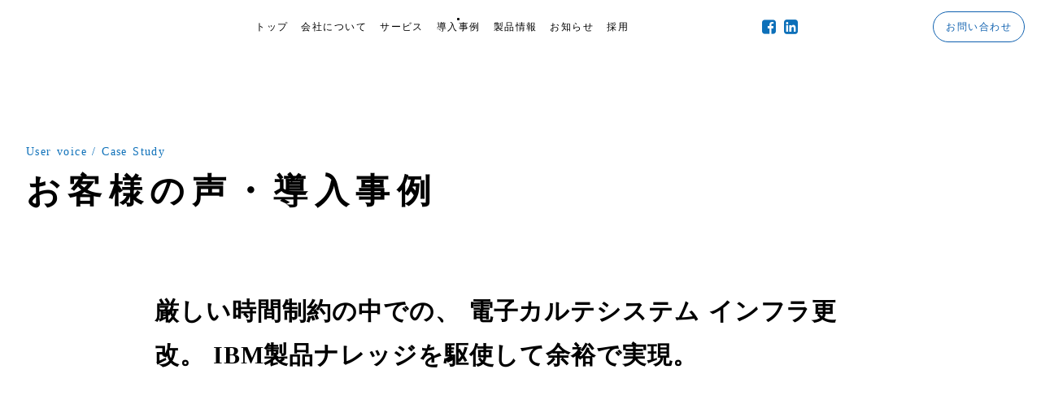

--- FILE ---
content_type: text/html;charset=utf-8
request_url: https://metric.co.jp/case_study/p9593vsR
body_size: 49081
content:
<!DOCTYPE html>
<html lang="ja">
<head><meta charset="utf-8">
<meta name="viewport" content="width=device-width, initial-scale=1">
<title>厳しい時間制約の中での、 電子カルテシステム インフラ更改。 IBM製品ナレッジを駆使して余裕で実現。   | 株式会社メトリック</title>
<link rel="preconnect" href="https://fonts.gstatic.com" crossorigin>
<meta name="generator" content="Studio.Design">
<meta name="robots" content="all">
<meta property="og:site_name" content="株式会社メトリック">
<meta property="og:title" content="厳しい時間制約の中での、 電子カルテシステム インフラ更改。 IBM製品ナレッジを駆使して余裕で実現。   | 株式会社メトリック">
<meta property="og:image" content="https://storage.googleapis.com/production-os-assets/assets/3ccb3488-daab-4cf9-8a04-8117303f6d25">
<meta property="og:description" content="メトリックはITインフラ構築のプロ集団です。インフラ設計から構築、運用までトータルでコーディネートします。">
<meta property="og:type" content="website">
<meta name="description" content="メトリックはITインフラ構築のプロ集団です。インフラ設計から構築、運用までトータルでコーディネートします。">
<meta property="twitter:card" content="summary_large_image">
<meta property="twitter:image" content="https://storage.googleapis.com/production-os-assets/assets/3ccb3488-daab-4cf9-8a04-8117303f6d25">
<meta name="apple-mobile-web-app-title" content="厳しい時間制約の中での、 電子カルテシステム インフラ更改。 IBM製品ナレッジを駆使して余裕で実現。   | 株式会社メトリック">
<meta name="format-detection" content="telephone=no,email=no,address=no">
<meta name="chrome" content="nointentdetection">
<meta property="og:url" content="/case_study/p9593vsR">
<link rel="icon" type="image/png" href="https://storage.googleapis.com/production-os-assets/assets/48ad47d4-a0af-47b8-88c5-8b1991697b2c" data-hid="2c9d455">
<link rel="apple-touch-icon" type="image/png" href="https://storage.googleapis.com/production-os-assets/assets/48ad47d4-a0af-47b8-88c5-8b1991697b2c" data-hid="74ef90c"><link rel="modulepreload" as="script" crossorigin href="/_nuxt/entry.1775d8aa.js"><link rel="preload" as="style" href="/_nuxt/entry.8fd7fced.css"><link rel="prefetch" as="image" type="image/svg+xml" href="/_nuxt/close_circle.c7480f3c.svg"><link rel="prefetch" as="image" type="image/svg+xml" href="/_nuxt/round_check.0ebac23f.svg"><link rel="prefetch" as="script" crossorigin href="/_nuxt/LottieRenderer.16344243.js"><link rel="prefetch" as="script" crossorigin href="/_nuxt/error-404.1327bc9a.js"><link rel="prefetch" as="script" crossorigin href="/_nuxt/error-500.a745e09a.js"><link rel="stylesheet" href="/_nuxt/entry.8fd7fced.css"><style>.page-enter-active{transition:.6s cubic-bezier(.4,.4,0,1)}.page-leave-active{transition:.3s cubic-bezier(.4,.4,0,1)}.page-enter-from,.page-leave-to{opacity:0}</style><style>:root{--rebranding-loading-bg:#e5e5e5;--rebranding-loading-bar:#222}</style><style>.app[data-v-d12de11f]{align-items:center;flex-direction:column;height:100%;justify-content:center;width:100%}.title[data-v-d12de11f]{font-size:34px;font-weight:300;letter-spacing:2.45px;line-height:30px;margin:30px}</style><style>.LoadMoreAnnouncer[data-v-4f7a7294]{height:1px;margin:-1px;overflow:hidden;padding:0;position:absolute;width:1px;clip:rect(0,0,0,0);border-width:0;white-space:nowrap}</style><style>.TitleAnnouncer[data-v-1a8a037a]{height:1px;margin:-1px;overflow:hidden;padding:0;position:absolute;width:1px;clip:rect(0,0,0,0);border-width:0;white-space:nowrap}</style><style>.publish-studio-style[data-v-74fe0335]{transition:.4s cubic-bezier(.4,.4,0,1)}</style><style>.product-font-style[data-v-ed93fc7d]{transition:.4s cubic-bezier(.4,.4,0,1)}</style><style>/*! * Font Awesome Free 6.4.2 by @fontawesome - https://fontawesome.com * License - https://fontawesome.com/license/free (Icons: CC BY 4.0, Fonts: SIL OFL 1.1, Code: MIT License) * Copyright 2023 Fonticons, Inc. */.fa-brands,.fa-solid{-moz-osx-font-smoothing:grayscale;-webkit-font-smoothing:antialiased;--fa-display:inline-flex;align-items:center;display:var(--fa-display,inline-block);font-style:normal;font-variant:normal;justify-content:center;line-height:1;text-rendering:auto}.fa-solid{font-family:Font Awesome\ 6 Free;font-weight:900}.fa-brands{font-family:Font Awesome\ 6 Brands;font-weight:400}:host,:root{--fa-style-family-classic:"Font Awesome 6 Free";--fa-font-solid:normal 900 1em/1 "Font Awesome 6 Free";--fa-style-family-brands:"Font Awesome 6 Brands";--fa-font-brands:normal 400 1em/1 "Font Awesome 6 Brands"}@font-face{font-display:block;font-family:Font Awesome\ 6 Free;font-style:normal;font-weight:900;src:url(https://storage.googleapis.com/production-os-assets/assets/fontawesome/1629704621943/6.4.2/webfonts/fa-solid-900.woff2) format("woff2"),url(https://storage.googleapis.com/production-os-assets/assets/fontawesome/1629704621943/6.4.2/webfonts/fa-solid-900.ttf) format("truetype")}@font-face{font-display:block;font-family:Font Awesome\ 6 Brands;font-style:normal;font-weight:400;src:url(https://storage.googleapis.com/production-os-assets/assets/fontawesome/1629704621943/6.4.2/webfonts/fa-brands-400.woff2) format("woff2"),url(https://storage.googleapis.com/production-os-assets/assets/fontawesome/1629704621943/6.4.2/webfonts/fa-brands-400.ttf) format("truetype")}</style><style>.spinner[data-v-36413753]{animation:loading-spin-36413753 1s linear infinite;height:16px;pointer-events:none;width:16px}.spinner[data-v-36413753]:before{border-bottom:2px solid transparent;border-right:2px solid transparent;border-color:transparent currentcolor currentcolor transparent;border-style:solid;border-width:2px;opacity:.2}.spinner[data-v-36413753]:after,.spinner[data-v-36413753]:before{border-radius:50%;box-sizing:border-box;content:"";height:100%;position:absolute;width:100%}.spinner[data-v-36413753]:after{border-left:2px solid transparent;border-top:2px solid transparent;border-color:currentcolor transparent transparent currentcolor;border-style:solid;border-width:2px;opacity:1}@keyframes loading-spin-36413753{0%{transform:rotate(0deg)}to{transform:rotate(1turn)}}</style><style>@font-face{font-family:grandam;font-style:normal;font-weight:400;src:url(https://storage.googleapis.com/studio-front/fonts/grandam.ttf) format("truetype")}@font-face{font-family:Material Icons;font-style:normal;font-weight:400;src:url(https://storage.googleapis.com/production-os-assets/assets/material-icons/1629704621943/MaterialIcons-Regular.eot);src:local("Material Icons"),local("MaterialIcons-Regular"),url(https://storage.googleapis.com/production-os-assets/assets/material-icons/1629704621943/MaterialIcons-Regular.woff2) format("woff2"),url(https://storage.googleapis.com/production-os-assets/assets/material-icons/1629704621943/MaterialIcons-Regular.woff) format("woff"),url(https://storage.googleapis.com/production-os-assets/assets/material-icons/1629704621943/MaterialIcons-Regular.ttf) format("truetype")}.StudioCanvas{display:flex;height:auto;min-height:100dvh}.StudioCanvas>.sd{min-height:100dvh;overflow:clip}a,abbr,address,article,aside,audio,b,blockquote,body,button,canvas,caption,cite,code,dd,del,details,dfn,div,dl,dt,em,fieldset,figcaption,figure,footer,form,h1,h2,h3,h4,h5,h6,header,hgroup,html,i,iframe,img,input,ins,kbd,label,legend,li,main,mark,menu,nav,object,ol,p,pre,q,samp,section,select,small,span,strong,sub,summary,sup,table,tbody,td,textarea,tfoot,th,thead,time,tr,ul,var,video{border:0;font-family:sans-serif;line-height:1;list-style:none;margin:0;padding:0;text-decoration:none;-webkit-font-smoothing:antialiased;-webkit-backface-visibility:hidden;box-sizing:border-box;color:#333;transition:.3s cubic-bezier(.4,.4,0,1);word-spacing:1px}a:focus:not(:focus-visible),button:focus:not(:focus-visible),summary:focus:not(:focus-visible){outline:none}nav ul{list-style:none}blockquote,q{quotes:none}blockquote:after,blockquote:before,q:after,q:before{content:none}a,button{background:transparent;font-size:100%;margin:0;padding:0;vertical-align:baseline}ins{text-decoration:none}ins,mark{background-color:#ff9;color:#000}mark{font-style:italic;font-weight:700}del{text-decoration:line-through}abbr[title],dfn[title]{border-bottom:1px dotted;cursor:help}table{border-collapse:collapse;border-spacing:0}hr{border:0;border-top:1px solid #ccc;display:block;height:1px;margin:1em 0;padding:0}input,select{vertical-align:middle}textarea{resize:none}.clearfix:after{clear:both;content:"";display:block}[slot=after] button{overflow-anchor:none}</style><style>.sd{flex-wrap:nowrap;max-width:100%;pointer-events:all;z-index:0;-webkit-overflow-scrolling:touch;align-content:center;align-items:center;display:flex;flex:none;flex-direction:column;position:relative}.sd::-webkit-scrollbar{display:none}.sd,.sd.richText *{transition-property:all,--g-angle,--g-color-0,--g-position-0,--g-color-1,--g-position-1,--g-color-2,--g-position-2,--g-color-3,--g-position-3,--g-color-4,--g-position-4,--g-color-5,--g-position-5,--g-color-6,--g-position-6,--g-color-7,--g-position-7,--g-color-8,--g-position-8,--g-color-9,--g-position-9,--g-color-10,--g-position-10,--g-color-11,--g-position-11}input.sd,textarea.sd{align-content:normal}.sd[tabindex]:focus{outline:none}.sd[tabindex]:focus-visible{outline:1px solid;outline-color:Highlight;outline-color:-webkit-focus-ring-color}input[type=email],input[type=tel],input[type=text],select,textarea{-webkit-appearance:none}select{cursor:pointer}.frame{display:block;overflow:hidden}.frame>iframe{height:100%;width:100%}.frame .formrun-embed>iframe:not(:first-child){display:none!important}.image{position:relative}.image:before{background-position:50%;background-size:cover;border-radius:inherit;content:"";height:100%;left:0;pointer-events:none;position:absolute;top:0;transition:inherit;width:100%;z-index:-2}.sd.file{cursor:pointer;flex-direction:row;outline:2px solid transparent;outline-offset:-1px;overflow-wrap:anywhere;word-break:break-word}.sd.file:focus-within{outline-color:Highlight;outline-color:-webkit-focus-ring-color}.file>input[type=file]{opacity:0;pointer-events:none;position:absolute}.sd.text,.sd:where(.icon){align-content:center;align-items:center;display:flex;flex-direction:row;justify-content:center;overflow:visible;overflow-wrap:anywhere;word-break:break-word}.sd:where(.icon.fa){display:inline-flex}.material-icons{align-items:center;display:inline-flex;font-family:Material Icons;font-size:24px;font-style:normal;font-weight:400;justify-content:center;letter-spacing:normal;line-height:1;text-transform:none;white-space:nowrap;word-wrap:normal;direction:ltr;text-rendering:optimizeLegibility;-webkit-font-smoothing:antialiased}.sd:where(.icon.material-symbols){align-items:center;display:flex;font-style:normal;font-variation-settings:"FILL" var(--symbol-fill,0),"wght" var(--symbol-weight,400);justify-content:center;min-height:1em;min-width:1em}.sd.material-symbols-outlined{font-family:Material Symbols Outlined}.sd.material-symbols-rounded{font-family:Material Symbols Rounded}.sd.material-symbols-sharp{font-family:Material Symbols Sharp}.sd.material-symbols-weight-100{--symbol-weight:100}.sd.material-symbols-weight-200{--symbol-weight:200}.sd.material-symbols-weight-300{--symbol-weight:300}.sd.material-symbols-weight-400{--symbol-weight:400}.sd.material-symbols-weight-500{--symbol-weight:500}.sd.material-symbols-weight-600{--symbol-weight:600}.sd.material-symbols-weight-700{--symbol-weight:700}.sd.material-symbols-fill{--symbol-fill:1}a,a.icon,a.text{-webkit-tap-highlight-color:rgba(0,0,0,.15)}.fixed{z-index:2}.sticky{z-index:1}.button{transition:.4s cubic-bezier(.4,.4,0,1)}.button,.link{cursor:pointer}.submitLoading{opacity:.5!important;pointer-events:none!important}.richText{display:block;word-break:break-word}.richText [data-thread],.richText a,.richText blockquote,.richText em,.richText h1,.richText h2,.richText h3,.richText h4,.richText li,.richText ol,.richText p,.richText p>code,.richText pre,.richText pre>code,.richText s,.richText strong,.richText table tbody,.richText table tbody tr,.richText table tbody tr>td,.richText table tbody tr>th,.richText u,.richText ul{backface-visibility:visible;color:inherit;font-family:inherit;font-size:inherit;font-style:inherit;font-weight:inherit;letter-spacing:inherit;line-height:inherit;text-align:inherit}.richText p{display:block;margin:10px 0}.richText>p{min-height:1em}.richText img,.richText video{height:auto;max-width:100%;vertical-align:bottom}.richText h1{display:block;font-size:3em;font-weight:700;margin:20px 0}.richText h2{font-size:2em}.richText h2,.richText h3{display:block;font-weight:700;margin:10px 0}.richText h3{font-size:1em}.richText h4,.richText h5{font-weight:600}.richText h4,.richText h5,.richText h6{display:block;font-size:1em;margin:10px 0}.richText h6{font-weight:500}.richText [data-type=table]{overflow-x:auto}.richText [data-type=table] p{white-space:pre-line;word-break:break-all}.richText table{border:1px solid #f2f2f2;border-collapse:collapse;border-spacing:unset;color:#1a1a1a;font-size:14px;line-height:1.4;margin:10px 0;table-layout:auto}.richText table tr th{background:hsla(0,0%,96%,.5)}.richText table tr td,.richText table tr th{border:1px solid #f2f2f2;max-width:240px;min-width:100px;padding:12px}.richText table tr td p,.richText table tr th p{margin:0}.richText blockquote{border-left:3px solid rgba(0,0,0,.15);font-style:italic;margin:10px 0;padding:10px 15px}.richText [data-type=embed_code]{margin:20px 0;position:relative}.richText [data-type=embed_code]>.height-adjuster>.wrapper{position:relative}.richText [data-type=embed_code]>.height-adjuster>.wrapper[style*=padding-top] iframe{height:100%;left:0;position:absolute;top:0;width:100%}.richText [data-type=embed_code][data-embed-sandbox=true]{display:block;overflow:hidden}.richText [data-type=embed_code][data-embed-code-type=instagram]>.height-adjuster>.wrapper[style*=padding-top]{padding-top:100%}.richText [data-type=embed_code][data-embed-code-type=instagram]>.height-adjuster>.wrapper[style*=padding-top] blockquote{height:100%;left:0;overflow:hidden;position:absolute;top:0;width:100%}.richText [data-type=embed_code][data-embed-code-type=codepen]>.height-adjuster>.wrapper{padding-top:50%}.richText [data-type=embed_code][data-embed-code-type=codepen]>.height-adjuster>.wrapper iframe{height:100%;left:0;position:absolute;top:0;width:100%}.richText [data-type=embed_code][data-embed-code-type=slideshare]>.height-adjuster>.wrapper{padding-top:56.25%}.richText [data-type=embed_code][data-embed-code-type=slideshare]>.height-adjuster>.wrapper iframe{height:100%;left:0;position:absolute;top:0;width:100%}.richText [data-type=embed_code][data-embed-code-type=speakerdeck]>.height-adjuster>.wrapper{padding-top:56.25%}.richText [data-type=embed_code][data-embed-code-type=speakerdeck]>.height-adjuster>.wrapper iframe{height:100%;left:0;position:absolute;top:0;width:100%}.richText [data-type=embed_code][data-embed-code-type=snapwidget]>.height-adjuster>.wrapper{padding-top:30%}.richText [data-type=embed_code][data-embed-code-type=snapwidget]>.height-adjuster>.wrapper iframe{height:100%;left:0;position:absolute;top:0;width:100%}.richText [data-type=embed_code][data-embed-code-type=firework]>.height-adjuster>.wrapper fw-embed-feed{-webkit-user-select:none;-moz-user-select:none;user-select:none}.richText [data-type=embed_code_empty]{display:none}.richText ul{margin:0 0 0 20px}.richText ul li{list-style:disc;margin:10px 0}.richText ul li p{margin:0}.richText ol{margin:0 0 0 20px}.richText ol li{list-style:decimal;margin:10px 0}.richText ol li p{margin:0}.richText hr{border-top:1px solid #ccc;margin:10px 0}.richText p>code{background:#eee;border:1px solid rgba(0,0,0,.1);border-radius:6px;display:inline;margin:2px;padding:0 5px}.richText pre{background:#eee;border-radius:6px;font-family:Menlo,Monaco,Courier New,monospace;margin:20px 0;padding:25px 35px;white-space:pre-wrap}.richText pre code{border:none;padding:0}.richText strong{color:inherit;display:inline;font-family:inherit;font-weight:900}.richText em{font-style:italic}.richText a,.richText u{text-decoration:underline}.richText a{color:#007cff;display:inline}.richText s{text-decoration:line-through}.richText [data-type=table_of_contents]{background-color:#f5f5f5;border-radius:2px;color:#616161;font-size:16px;list-style:none;margin:0;padding:24px 24px 8px;text-decoration:underline}.richText [data-type=table_of_contents] .toc_list{margin:0}.richText [data-type=table_of_contents] .toc_item{color:currentColor;font-size:inherit!important;font-weight:inherit;list-style:none}.richText [data-type=table_of_contents] .toc_item>a{border:none;color:currentColor;font-size:inherit!important;font-weight:inherit;text-decoration:none}.richText [data-type=table_of_contents] .toc_item>a:hover{opacity:.7}.richText [data-type=table_of_contents] .toc_item--1{margin:0 0 16px}.richText [data-type=table_of_contents] .toc_item--2{margin:0 0 16px;padding-left:2rem}.richText [data-type=table_of_contents] .toc_item--3{margin:0 0 16px;padding-left:4rem}.sd.section{align-content:center!important;align-items:center!important;flex-direction:column!important;flex-wrap:nowrap!important;height:auto!important;max-width:100%!important;padding:0!important;width:100%!important}.sd.section-inner{position:static!important}@property --g-angle{syntax:"<angle>";inherits:false;initial-value:180deg}@property --g-color-0{syntax:"<color>";inherits:false;initial-value:transparent}@property --g-position-0{syntax:"<percentage>";inherits:false;initial-value:.01%}@property --g-color-1{syntax:"<color>";inherits:false;initial-value:transparent}@property --g-position-1{syntax:"<percentage>";inherits:false;initial-value:100%}@property --g-color-2{syntax:"<color>";inherits:false;initial-value:transparent}@property --g-position-2{syntax:"<percentage>";inherits:false;initial-value:100%}@property --g-color-3{syntax:"<color>";inherits:false;initial-value:transparent}@property --g-position-3{syntax:"<percentage>";inherits:false;initial-value:100%}@property --g-color-4{syntax:"<color>";inherits:false;initial-value:transparent}@property --g-position-4{syntax:"<percentage>";inherits:false;initial-value:100%}@property --g-color-5{syntax:"<color>";inherits:false;initial-value:transparent}@property --g-position-5{syntax:"<percentage>";inherits:false;initial-value:100%}@property --g-color-6{syntax:"<color>";inherits:false;initial-value:transparent}@property --g-position-6{syntax:"<percentage>";inherits:false;initial-value:100%}@property --g-color-7{syntax:"<color>";inherits:false;initial-value:transparent}@property --g-position-7{syntax:"<percentage>";inherits:false;initial-value:100%}@property --g-color-8{syntax:"<color>";inherits:false;initial-value:transparent}@property --g-position-8{syntax:"<percentage>";inherits:false;initial-value:100%}@property --g-color-9{syntax:"<color>";inherits:false;initial-value:transparent}@property --g-position-9{syntax:"<percentage>";inherits:false;initial-value:100%}@property --g-color-10{syntax:"<color>";inherits:false;initial-value:transparent}@property --g-position-10{syntax:"<percentage>";inherits:false;initial-value:100%}@property --g-color-11{syntax:"<color>";inherits:false;initial-value:transparent}@property --g-position-11{syntax:"<percentage>";inherits:false;initial-value:100%}</style><style>.snackbar[data-v-e23c1c77]{align-items:center;background:#fff;border:1px solid #ededed;border-radius:6px;box-shadow:0 16px 48px -8px rgba(0,0,0,.08),0 10px 25px -5px rgba(0,0,0,.11);display:flex;flex-direction:row;gap:8px;justify-content:space-between;left:50%;max-width:90vw;padding:16px 20px;position:fixed;top:32px;transform:translateX(-50%);-webkit-user-select:none;-moz-user-select:none;user-select:none;width:480px;z-index:9999}.snackbar.v-enter-active[data-v-e23c1c77],.snackbar.v-leave-active[data-v-e23c1c77]{transition:.4s cubic-bezier(.4,.4,0,1)}.snackbar.v-enter-from[data-v-e23c1c77],.snackbar.v-leave-to[data-v-e23c1c77]{opacity:0;transform:translate(-50%,-10px)}.snackbar .convey[data-v-e23c1c77]{align-items:center;display:flex;flex-direction:row;gap:8px;padding:0}.snackbar .convey .icon[data-v-e23c1c77]{background-position:50%;background-repeat:no-repeat;flex-shrink:0;height:24px;width:24px}.snackbar .convey .message[data-v-e23c1c77]{font-size:14px;font-style:normal;font-weight:400;line-height:20px;white-space:pre-line}.snackbar .convey.error .icon[data-v-e23c1c77]{background-image:url(/_nuxt/close_circle.c7480f3c.svg)}.snackbar .convey.error .message[data-v-e23c1c77]{color:#f84f65}.snackbar .convey.success .icon[data-v-e23c1c77]{background-image:url(/_nuxt/round_check.0ebac23f.svg)}.snackbar .convey.success .message[data-v-e23c1c77]{color:#111}.snackbar .button[data-v-e23c1c77]{align-items:center;border-radius:40px;color:#4b9cfb;display:flex;flex-shrink:0;font-family:Inter;font-size:12px;font-style:normal;font-weight:700;justify-content:center;line-height:16px;padding:4px 8px}.snackbar .button[data-v-e23c1c77]:hover{background:#f5f5f5}</style><style>a[data-v-757b86f2]{align-items:center;border-radius:4px;bottom:20px;height:20px;justify-content:center;left:20px;perspective:300px;position:fixed;transition:0s linear;width:84px;z-index:2000}@media (hover:hover){a[data-v-757b86f2]{transition:.4s cubic-bezier(.4,.4,0,1);will-change:width,height}a[data-v-757b86f2]:hover{height:32px;width:200px}}[data-v-757b86f2] .custom-fill path{fill:var(--03ccd9fe)}.fade-enter-active[data-v-757b86f2],.fade-leave-active[data-v-757b86f2]{position:absolute;transform:translateZ(0);transition:opacity .3s cubic-bezier(.4,.4,0,1);will-change:opacity,transform}.fade-enter-from[data-v-757b86f2],.fade-leave-to[data-v-757b86f2]{opacity:0}</style><style>.design-canvas__modal{height:100%;pointer-events:none;position:fixed;transition:none;width:100%;z-index:2}.design-canvas__modal:focus{outline:none}.design-canvas__modal.v-enter-active .studio-canvas,.design-canvas__modal.v-leave-active,.design-canvas__modal.v-leave-active .studio-canvas{transition:.4s cubic-bezier(.4,.4,0,1)}.design-canvas__modal.v-enter-active .studio-canvas *,.design-canvas__modal.v-leave-active .studio-canvas *{transition:none!important}.design-canvas__modal.isNone{transition:none}.design-canvas__modal .design-canvas__modal__base{height:100%;left:0;pointer-events:auto;position:fixed;top:0;transition:.4s cubic-bezier(.4,.4,0,1);width:100%;z-index:-1}.design-canvas__modal .studio-canvas{height:100%;pointer-events:none}.design-canvas__modal .studio-canvas>*{background:none!important;pointer-events:none}</style></head>
<body ><div id="__nuxt"><div><span></span><!----><!----></div></div><script type="application/json" id="__NUXT_DATA__" data-ssr="true">[["Reactive",1],{"data":2,"state":45,"_errors":46,"serverRendered":48,"path":49,"pinia":50},{"dynamicDatacase_study/p9593vsR":3},{"cover":4,"Cc3mRoWr":5,"ohWWxC1c":23,"T0oSsPke":24,"Zh3O8YCO":25,"OX_bwvcI":26,"body":27,"title":28,"slug":29,"_meta":30,"_filter":42,"id":44},"https://storage.googleapis.com/studio-cms-assets/projects/M3aA5Ejjae/s-2400x1600_v-frms_webp_74c8f723-2f0f-4d6b-8cbf-827191fe5da5.jpg",{"title":6,"slug":7,"_meta":8,"_filter":21,"id":22},"IBM","small",{"project":9,"publishedAt":11,"createdAt":12,"order":13,"publishType":14,"schema":15,"uid":19,"updatedAt":20},{"id":10},"L9guYR2axPZc1PGyiV5v",["Date","2022-09-29T02:18:31.000Z"],["Date","2022-09-20T07:39:52.000Z"],-3,"public",{"id":16,"key":17,"postType":18},"d95exUfhX89EO9HBAjoM","LfdUq57_","category","7kBQ1Yn1",["Date","2022-09-29T02:16:08.000Z"],[],"lh4C9rkm1ucdCf4kOaFE","電子カルテインフラ刷新","04","社内インタビュー","厳しい時間制約の中での、 電子カルテシステム インフラ更改。 IBM製品ナレッジを駆使して余裕で実現。","\u003Cp data-uid=\"sJI5pGPR\" data-time=\"1664352444678\">\u003C/p>\u003Cp data-uid=\"u7uNPqeR\" data-time=\"1664352275369\">医療機関で利用される電子カルテシステムは、まさに病院経営の心臓部といえるシステムです。また、医事会計システムや、薬剤部門システムなどを始めとした部門システムとの連携で中心的な役割も果たしており、その意味でもシステム停止が許されないミッションクリティカルなシステムといえます。\u003C/p>\u003Cp data-uid=\"ICk_andz\" data-time=\"1664352520812\">　当社では、医療系システムナレッジに精通したエンジニアが、電子カルテシステムのインフラおよび仮想化構築を強力にサポートしています。今回は、豊富な実績の中から、IBM製ハードウェア、ソフトウェアの長所を存分に生かしたインフラ更改事例をご紹介します。\u003C/p>\u003Cfigure data-uid=\"HRo0aqyV\" data-time=\"1664352326772\" data-thread=\"\" style=\"text-align: \">\u003Cimg src=\"https://storage.googleapis.com/studio-cms-assets/projects/M3aA5Ejjae/s-2400x1600_v-frms_webp_8a3302e8-6d12-4b88-be8f-484621357670.jpg\" alt=\"\" width=\"\" height=\"\">\u003Cfigcaption>\u003C/figcaption>\u003C/figure>\u003Cp data-uid=\"KPfFz9wS\" data-time=\"1664352340801\">株式会社メトリック　取締役　東京システム部部長　東中啓\u003C/p>\u003Cp data-uid=\"UDL5snpA\" data-time=\"1664352279325\">\u003C/p>\u003Ch2 data-uid=\"fxwSFXqZ\" data-time=\"1664352351584\">\u003Cstrong>メトリック 電子カルテシステム構築サービスとは\u003C/strong>\u003C/h2>\u003Cp data-uid=\"Dgjawcbi\" data-time=\"1664352361736\">メトリックでは、ITインフラ構築を中心にサービス事業を展開しています。その中でも、電子カルテシステムに代表される医療系システムのインフラ構築は、システムやお客様の特長を理解しているメトリックにとっての得意分野です。特に、IBM製ハードウェア、ソフトウェア製品を採用するケースに関しては、その取り扱い実績の長さもあって専門知識を豊富に蓄積しており、当社は確固たる自信を持っています。実際、これまでの成功例をご評価いただいて、全国の医療機関からオーダーをいただいています。\u003C/p>\u003Ch2 data-uid=\"fzufIqJq\" data-time=\"1664352369749\">\u003Cstrong>再びお声がけいただいたインフラ更改\u003C/strong>\u003C/h2>\u003Cp data-uid=\"P_qzPG3f\" data-time=\"1664352380175\">メトリックが2021年にインフラ構築を支援させていただいた医療機関A病院様は、20を超える診療科目をお持ちで、病床数も数百に上る地域の中核病院です。\u003C/p>\u003Cp data-uid=\"O2xOaFmA\" data-time=\"1664352380175\">　以前からIBM製電子カルテシステムを利用されており、それをAIXベースで稼働されています。実は5年前にもインフラ更改で支援させていただいており、前回に引き続いて声をかけていただきました。\u003C/p>\u003Cp data-uid=\"SYKpbsDd\" data-time=\"1664352764443\">　A病院様では、5年にわたる利用によって、電子カルテシステム、部門システム群ともすでにデータボリュームがフルに近い状態でした。業務にこそ支障は出ていませんでしたが、ハードウェアの老朽化も生じており、それ以上長期で利用することは困難でした。また、2021年9月にはハードウェアのリース期間満了が予定されていました。同院では、それまでにインフラ更改を果たしたいとお考えでした。\u003C/p>\u003Ch2 data-uid=\"uPnlukW2\" data-time=\"1664352766610\">\u003Cstrong>新システム構成のポイントは、IBM PowerとIBM FlashSystem\u003C/strong>\u003C/h2>\u003Cp data-uid=\"PVAy9zS_\" data-time=\"1664352422044\">新しいシステム構成を検討し始めたのは、更改時期の半年前です。今後5年間の利用を見据えた上で、どのような形を取るのが最善なのか。A病院様のご意向はもちろん、コストパフォーマンスなども考え合わせ、日本アイ・ビー・エム株式会社（以下、IBM）と密に連携を取り、提案内容を詰めていきました。&nbsp;\u003C/p>\u003Cp data-uid=\"6maEnxOA\" data-time=\"1664352418883\">　そこで決定した一つの方針に、システム仮想化のさらなる推進があります。5年前から一部の部門システムは仮想化されていましたが、この5年で対応可能な部門システムもかなり増えていました。そこで、仮想化によるシステム統合をさらに進め、構成をシンプルにするとともに、筐体面積をスリム化することを構想しました。この仮想化の対象には、医事会計システムやバックアップシステムも含まれています。特に、バックアップシステムは、旧システムでは複雑な構成になっていました。物理のバックアップサーバを設置したり、電子カルテシステムや医事会計システムにそれぞれテープ装置を接続したりしてバックアップを取得していたのです。今回は、バックアップ運用の簡素化も図れるよう、ストレージにバックアップデータを格納することにしました。&nbsp;\u003C/p>\u003Cp data-uid=\"ijkMrlVt\" data-time=\"1664352410573\">　選定した主なハードウェア製品ですが、電子カルテサーバでは、ミッションクリティカルなシステムということで、最新のIBM Power Systemを本番用システム、参照用システムで1台ずつ配置しました。構成そのものは旧システムを踏襲していますが、安定稼働で定評のあるPowerを採用したことで、より信頼性の高い“心臓”になったと思います。参照用システムと呼んでいるのは、万が一本番系システムに障害が発生した際でも、電子カルテがとどこおりなく参照できるようにするための待機系の仕組みです。本番用システムと参照用システムの間は、IBMのQレプリケーションでリアルタイムレプリケーションを実現しています。これも旧システムの仕組みを踏襲しています。\u003C/p>\u003Cp data-uid=\"sS8j9NKX\" data-time=\"1664352410573\">　ストレージは、電子カルテストレージとしてIBM FlashSystem 5030を、また参照用システム用データと先ほど触れたバックアップデータを格納するための統合ストレージとしてIBM FlashSystem 5010を選択しました。データベースはIBM Db2です。IOPS上、電子カルテストレージは既存ストレージに比べて4倍以上の性能となっており、大幅なスピード向上を望めます。容量は、前者で12TB、後者で129TB。今後5年間の予想利用量に余裕率を加えて算出しました。\u003C/p>\u003Cp data-uid=\"YzJuSLUM\" data-time=\"1664352410573\">　一方、今回一大仮想化基盤環境となる部門サーバには、7台のLenovo ThinkSystem SR630を採用。ホストOSはvSphere ESXi、ここに約30台の仮想マシンを搭載することになりました。\u003C/p>\u003Cp data-uid=\"3HyWX36O\" data-time=\"1664352553271\">\u003C/p>\u003Cp data-uid=\"EHEaJcfT\" data-time=\"1664352773730\">なぜ、電子カルテシステムにはIBMハードウェアなのか。やはり安定性が各段に違うからですね。特にAIXベースで動くシステムとIBM Powerのコンビネーションは最強で、インフラ構築する立場として非常に安心感が高いです、私個人もIBM Powerは大好きなサーバです。また、昨今ランサムウェアなどを始めとしてサイバー攻撃が凶悪化していますが、AIXはこのようなセキュリティ観点でも堅牢です。長期間稼働するミッションクリティカルなシステムにおいて、AIXをOSに採用することはお勧めしたいシステム構成プランの一つです。\u003C/p>\u003Ch2 data-uid=\"rdCWxslO\" data-time=\"1664352775157\">\u003Cstrong>サーバ環境を社内構築するのは、品質とスピードを担保するため\u003C/strong>\u003C/h2>\u003Cp data-uid=\"Yi8SKEYu\" data-time=\"1664352695424\">2021年2月、システム提案が正式に了承されました。9月のリース期間満了を考えると、少なくとも8月初旬には新システムが本番稼働に入っていなければなりません。また、そこで確実なシステム移行を果たすためには、それ以前にリハーサルも実施しておくべきです。そのように逆算していくと、5月中には、A病院様のサーバルームにほぼ構築を終えたシステムが揃っている必要がありました。\u003C/p>\u003Cp data-uid=\"Z25j90GB\" data-time=\"1664352695424\">　他のサービスでもそうですが、メトリックでは、サーバ構築作業を当社社内で行います。このような方法を取るのは、社内であれば複数の当社エンジニアがスキルや経験を持ち寄って、高品質かつスピーディに作業を進められるからです。また、あらかじめ構築完成度を上げておくことで、現場で不測の事態が起こることを避ける意味合いもあります。さらに、設置があまり早すぎても、お客様にサーバルーム準備を急いでいただくことになりご負担をおかけしてしまいます。\u003C/p>\u003Cp data-uid=\"aG0uFTEv\" data-time=\"1664352779129\">　今回の事例で特に印象深かったのは、このサーバ構築作業でした。世界的な半導体不足が影響して、サーバが当社に納品されたのは3月中旬のこと。5月納入に間に合わせるためには、電子カルテシステムのみならず、仮想化基盤で提供する部門システム環境すべて、さらにドクターに提供するシンクライアント環境のマスターイメージまで、2ヶ月弱で完成させなければなりません。そこで部門システムベンダーがインストール作業を行えるよう東京支社内にスペースを設けるとともに、一部の部門システムベンダーには作業用にVPN回線を開放するなど、このプロセスのスピードアップ施策を講じました。\u003C/p>\u003Ch2 data-uid=\"QEtLYGMS\" data-time=\"1664352780024\">\u003Cstrong>Qレプリケーションを駆使し、システム移行を短時間で実現\u003C/strong>\u003C/h2>\u003Cp data-uid=\"33OGf8tN\" data-time=\"1664352799342\">そのかいあって、予定どおり5月には構築作業は完了し、サーバルームへの設置を果たしました。\u003C/p>\u003Cp data-uid=\"HXUUTwGU\" data-time=\"1664352799343\">　そして、最終調整を経て7月に移行リハーサルを実施。ここでデータ移行に利用したのが、本番用システムと参照用システム間のリアルタイムレプリケーション実現のために導入しているQレプリケーションです。データを移すスピードが速いため、Qレプリケーショを利用すれば、移行作業におけるシステム停止時間が最小限ですみます。この事例でも、終業後の夜間から作業を開始し、約2TBの旧システムIBM Db2データを一晩もかからず移し終えることができました。このQレプリケーションの扱いに習熟していることもメトリックの強みの一つで、迅速なシステム移行の秘訣としてお勧めしています。\u003C/p>\u003Cp data-uid=\"eT8Ph9B2\" data-time=\"1664352799343\">　こうしたこともあり、迎えた8月の本番移行では7月以降に更新されたデータのみを移行。拍子抜けするほど短時間で作業を終えることができました。\u003C/p>\u003Ch2 data-uid=\"96_LBvVL\" data-time=\"1664352812757\">\u003Cstrong>何よりの導入効果は安定稼働と性能向上。新しくシステム監視でもお手伝い\u003C/strong>\u003C/h2>\u003Cp data-uid=\"uRDZlLYU\" data-time=\"1664352820909\">A病院様が新システムを利用され始めて、もうすぐ1年になります。この間、システムはトラブルなく順調に安定稼働を続けており、お客様からは「システムが速くなった」とのお声をいただいています。\u003C/p>\u003Cp data-uid=\"0j9bnLVm\" data-time=\"1664352820909\">　また今回から新しく、システム監視サービスも提供しています。そのため、オープンソースの統合監視ソフトウェア Zabbixをご導入いただきました。何かインシデントが生じた際、一次対応は情報システム部門で行われますが、対処方針で迷われたときには当社にいつでもご相談いただけます。メンテナンス用の回線もご用意いただいており、緊急措置が必要な場合は、こちらから遠隔操作で対応可能です。たとえば、急激なデータボリューム増加が発生した際には、メトリックが直接原因を究明。そして、お客様に確認を取りながら対処させていただくことで、迅速に問題解決に至ることができました。\u003C/p>\u003Cp data-uid=\"IYYdeDB6\" data-time=\"1664352820909\">　メトリックは、パブリッククラウド、ハイブリッドクラウド、オンプレミスシステム、どのようなインフラ構築も得意としています。なかでも、今回ご紹介したようなオンプレミスシステム領域はこれからも力を入れていきたいと考えています。それというのも、ミッションクリティカルなシステムの中には、システムの性質上クラウド移行が現実的ではないものがまだまだ存在するからです。そのような世界でこそ、メトリックが今まで培ってきたIBM製品に関する高い専門性が生かせると考えています。\u003C/p>\u003Cp data-uid=\"z2sol1PJ\" data-time=\"1664352820909\">電子カルテシステムばかりではなく、AIX、IBM Db2、IBMハードウェアのご利用をご検討の際は、ぜひお気軽にお声がけください。\u003C/p>\u003Cp data-uid=\"UlzTq_gx\" data-time=\"1664352749984\">\u003C/p>","厳しい時間制約の中での、 電子カルテシステム インフラ更改。 IBM製品ナレッジを駆使して余裕で実現。 ","p9593vsR",{"project":31,"publishedAt":32,"createdAt":33,"order":34,"publishType":35,"schema":36,"uid":40,"updatedAt":41},{"id":10},["Date","2022-09-28T00:00:00.000Z"],["Date","2022-09-20T07:46:20.000Z"],-1,"change",{"id":37,"key":38,"postType":39},"rsyqQ7nGEAdd9KUBc1Va","Wtcl0q2p","post","AmnZnvyK",["Date","2022-09-29T02:18:21.000Z"],[43],"Cc3mRoWr:7kBQ1Yn1","Y3dXW13DkFcuQDpTUzak",{},{"dynamicDatacase_study/p9593vsR":47},null,true,"/case_study/p9593vsR",{"cmsContentStore":51,"indexStore":55,"projectStore":58,"productStore":75,"pageHeadStore":348},{"listContentsMap":52,"contentMap":53},["Map"],["Map",54,3],"Wtcl0q2p/p9593vsR",{"routeType":56,"host":57},"publish","metric.co.jp",{"project":59},{"id":60,"name":61,"type":62,"customDomain":63,"iconImage":63,"coverImage":64,"displayBadge":65,"integrations":66,"snapshot_path":73,"snapshot_id":74,"recaptchaSiteKey":-1},"M3aA5Ejjae","株式会社メトリック","web","","https://storage.googleapis.com/production-os-assets/assets/39df14c5-c0f6-40fd-b9de-c3fa057c8087",false,[67,70],{"integration_name":68,"code":69},"google-analytics","G-3BGTCFR312",{"integration_name":71,"code":72},"typesquare","unused","https://storage.googleapis.com/studio-publish/projects/M3aA5Ejjae/VqXK6MzzOR/","VqXK6MzzOR",{"product":76,"isLoaded":48,"selectedModalIds":345,"redirectPage":47,"isInitializedRSS":65,"pageViewMap":346,"symbolViewMap":347},{"breakPoints":77,"colors":89,"fonts":90,"head":128,"info":134,"pages":141,"resources":304,"symbols":307,"style":324,"styleVars":326,"enablePassword":65,"classes":341,"publishedUid":344},[78,81,84,86],{"maxWidth":79,"name":80},540,"mobile",{"maxWidth":82,"name":83},840,"tablet",{"maxWidth":85,"name":7},1280,{"maxWidth":87,"name":88},320,"mini",[],[91,108,119,121,123],{"family":92,"subsets":93,"variants":96,"vendor":107},"Lato",[94,95],"latin","latin-ext",[97,98,99,100,101,102,103,104,105,106],"100","100italic","300","300italic","regular","italic","700","700italic","900","900italic","google",{"family":109,"subsets":110,"variants":116,"vendor":107},"Roboto",[111,112,113,114,94,95,115],"cyrillic","cyrillic-ext","greek","greek-ext","vietnamese",[97,98,99,100,101,102,117,118,103,104,105,106],"500","500italic",{"family":120,"vendor":71},"ヒラギノ角ゴ W6 JIS2004",{"family":122,"vendor":71},"ヒラギノ角ゴ W4 JIS2004",{"family":124,"subsets":125,"variants":127,"vendor":107},"Noto Sans JP",[126,94],"japanese",[97,99,101,117,103,105],{"favicon":129,"lang":130,"meta":131,"title":61},"https://storage.googleapis.com/production-os-assets/assets/48ad47d4-a0af-47b8-88c5-8b1991697b2c","ja",{"description":132,"og:image":133},"メトリックはITインフラ構築のプロ集団です。インフラ設計から構築、運用までトータルでコーディネートします。","https://storage.googleapis.com/production-os-assets/assets/3ccb3488-daab-4cf9-8a04-8117303f6d25",{"baseWidth":135,"created_at":136,"screen":137,"type":62,"updated_at":139,"version":140},1440,1518591100346,{"baseWidth":85,"height":138,"isAutoHeight":65,"width":85,"workingState":65},600,1518792996878,"4.1.7",[142,152,158,164,170,179,185,189,195,201,207,215,222,227,231,235,239,244,248,257,264,270,276,286,292,298],{"id":143,"type":144,"uuid":145,"symbolIds":146},"/","page","139aa357-b5ed-47b4-9cf1-a0d301ad9239",[147,148,149,150,151],"ffb9deec-ae76-4a21-bc36-92e857abccb5","152db2c7-f0d5-49af-881b-4e212d59497b","29af38ae-1a02-4873-9974-6663efd52eb3","affdcc01-5961-4e5e-b3f3-1a50a9cfc366","0f8e0a54-c531-4c7c-af9b-6c51af67c936",{"head":153,"id":155,"type":144,"uuid":156,"symbolIds":157},{"title":154},"会社概要 | 株式会社メトリック","about","d535eee2-bbac-4610-ae5b-39287d9ddd34",[147,148,149,150,151],{"head":159,"id":161,"type":144,"uuid":162,"symbolIds":163},{"title":160},"サービス（事業内容） | 株式会社メトリック","service","4da2a74f-4598-444c-ba72-d15d82292cf0",[148,149,151,150],{"head":165,"id":167,"type":144,"uuid":168,"symbolIds":169},{"title":166},"子会社概要 | 株式会社メトリック","subsidiary","0624a8f0-1d3a-4ef4-80e1-887b19152bb3",[147,150,148,149,151],{"head":171,"id":174,"position":175,"type":144,"uuid":177,"symbolIds":178},{"meta":172,"title":173},{"description":63,"og:image":63},"お問い合わせ | 株式会社メトリック","contact",{"x":176,"y":176},0,"bf9fed39-ac7e-4c42-aa12-40d655a39612",[150,147,151],{"head":180,"id":182,"type":144,"uuid":183,"symbolIds":184},{"title":181},"プライバシーポリシー | 株式会社メトリック","privacy-policy","3f5d8bee-ab38-4b24-a1b6-42e405148906",[150,151],{"id":186,"type":144,"uuid":187,"symbolIds":188},"thanks","fd3cb448-9179-4f1d-baa3-1c155d2a49e2",[147,150,151],{"head":190,"id":192,"type":144,"uuid":193,"symbolIds":194},{"title":191},"お客様の声・導入事例 | 株式会社メトリック","case_study","b54b912f-ca35-43c5-8838-6c5c8cb09899",[147,148,149,150,151],{"head":196,"id":198,"type":144,"uuid":199,"symbolIds":200},{"title":197},"製品情報 | 株式会社メトリック","product","4bae42f5-06e5-400b-beb9-5e059c3d032b",[147,148,149,150,151],{"head":202,"id":204,"type":144,"uuid":205,"symbolIds":206},{"title":203},"お知らせ | 株式会社メトリック","news","022f46e6-0735-4a2b-99a3-8e066e1aae71",[147,148,149,150,151],{"head":208,"id":210,"type":144,"uuid":211,"symbolIds":212},{"title":209},"株式会社メトリック 採用サイト","recruit","dc1df382-723e-408b-b2fc-fa677e7e5237",[213,214],"43a5ce23-98c9-4306-b570-c0d00b8e544e","2ef75368-f2e4-4796-b404-0f96a4d80779",{"id":216,"query":217,"type":144,"uuid":220,"symbolIds":221},"servicedetails",[218],{"key":219},"q","e1a71d19-a2b4-45ef-a915-43f74917f9c9",[148,149,150,151],{"id":223,"type":144,"uuid":224,"symbolIds":225},"recruit/personality","2f68db80-237e-4a8d-abe9-9fe1691fa80e",[226,213,214],"c237d668-39e5-47ba-ade5-4c613e2448dc",{"id":228,"type":144,"uuid":229,"symbolIds":230},"recruit/recruitment","4b7c7a6b-6d9c-4c52-a3bd-d732a2ef03ea",[226,213,214],{"id":232,"type":144,"uuid":233,"symbolIds":234},"recruit/about-work","3ad1d6bf-3d44-43f3-9d45-97684c2ee6d8",[226,213,214],{"id":236,"type":144,"uuid":237,"symbolIds":238},"recruit/entry","81fa2650-ac24-4c88-9cef-a7de0fc28c15",[226,214],{"id":240,"responsive":48,"type":241,"uuid":242,"symbolIds":243},"menu","modal","4d26fa33-66c4-4e42-b7cb-b1dcb077a471",[],{"id":245,"isCookieModal":65,"responsive":48,"type":241,"uuid":246,"symbolIds":247},"recruit/menu","f56fa488-b0f9-4e2e-ac27-c1616de0d252",[],{"cmsRequest":249,"head":252,"id":254,"type":144,"uuid":255,"symbolIds":256},{"contentSlug":250,"schemaKey":251},"{{$route.params.slug}}","jdBFXsGy",{"title":253},"{{title}}  | 株式会社メトリック ","product/:slug","09ab0ddf-f9eb-4840-8dda-88b9e137e490",[148,149,147,150,151],{"cmsRequest":258,"head":259,"id":261,"type":144,"uuid":262,"symbolIds":263},{"contentSlug":250,"schemaKey":38},{"title":260},"{{title}}  | 株式会社メトリック","case_study/:slug","fe0a6276-4dac-4b4e-8248-e2e00f25279b",[148,149,147,150,151],{"cmsRequest":265,"id":267,"type":144,"uuid":268,"symbolIds":269},{"contentSlug":250,"schemaKey":266},"iezcpLzh","servicedetails/service2/:slug","672ff0ae-41b9-4d4a-9bdb-d05161f3cdbf",[148,149,150,151],{"cmsRequest":271,"id":273,"type":144,"uuid":274,"symbolIds":275},{"contentSlug":250,"schemaKey":272},"s9MRwsir","servicedetails/service1/:slug","03979523-a725-4fef-8066-10ee522150cb",[148,149,150,151],{"cmsRequest":277,"head":279,"id":283,"type":144,"uuid":284,"symbolIds":285},{"contentSlug":250,"schemaKey":278},"hCPBNTpN",{"meta":280,"title":282},{"description":281},"{{body}} ","{{title}} : メトリック","servicedetails/:slug","c05341e6-491e-4ef6-905e-0b9c47f592c6",[148,149,150],{"cmsRequest":287,"id":289,"type":144,"uuid":290,"symbolIds":291},{"contentSlug":250,"schemaKey":288},"x7VnKVyM","recruit/:slug","c9f17b30-ae77-4f38-893a-2059371f5ea4",[226,213,214],{"cmsRequest":293,"id":295,"type":144,"uuid":296,"symbolIds":297},{"contentSlug":250,"schemaKey":294},"eBxCxYPc","news/:slug","e4a4b1d4-179f-4f65-9293-06d9b6084f3c",[148,149,147,150,151],{"cmsRequest":299,"id":301,"type":144,"uuid":302,"symbolIds":303},{"contentSlug":250,"schemaKey":300},"H0fsHled","news/article/:slug","952b4ee5-e55c-4d65-bf35-6f4fd4bf05f2",[148,149,226,150,147,151],{"rssList":305,"apiList":306,"cmsProjectId":10},[],[],[308,310,312,314,315,316,317,318,320,321,322,323],{"uuid":309},"cb9d9e96-6907-4b1c-9cd3-aeaa9c64bded",{"uuid":311},"45d6bacb-51c4-493c-915d-b00e1fd8071e",{"uuid":313},"4b189a6e-c82a-4bd9-aed3-a5bf8773c955",{"uuid":149},{"uuid":148},{"uuid":151},{"uuid":150},{"uuid":319},"70014e56-6e4b-4da9-b6eb-9644ee8a8433",{"uuid":147},{"uuid":213},{"uuid":214},{"uuid":226},{"fontFamily":325},[],{"fontFamily":327},[328,331,333,336,339],{"key":329,"name":63,"value":330},"d19aa83b","'Noto Sans JP'",{"key":332,"name":63,"value":109},"1e9d09d8",{"key":334,"name":63,"value":335},"50a4b743","'ヒラギノ角ゴ W6 JIS2004'",{"key":337,"name":63,"value":338},"78a6b906","'ヒラギノ角ゴ W4 JIS2004'",{"key":340,"name":63,"value":330},"1bb9ecf4",{"typography":342,"motion":343},[],[],"20251126083554",[],{},["Map"],{"googleFontMap":349,"typesquareLoaded":65,"hasCustomFont":65,"materialSymbols":350},["Map"],[]]</script><script>window.__NUXT__={};window.__NUXT__.config={public:{apiBaseUrl:"https://api.studiodesignapp.com/api",cmsApiBaseUrl:"https://api.cms.studiodesignapp.com",previewBaseUrl:"https://preview.studio.site",facebookAppId:"569471266584583",firebaseApiKey:"AIzaSyBkjSUz89vvvl35U-EErvfHXLhsDakoNNg",firebaseProjectId:"studio-7e371",firebaseAuthDomain:"studio-7e371.firebaseapp.com",firebaseDatabaseURL:"https://studio-7e371.firebaseio.com",firebaseStorageBucket:"studio-7e371.appspot.com",firebaseMessagingSenderId:"373326844567",firebaseAppId:"1:389988806345:web:db757f2db74be8b3",studioDomain:".studio.site",studioPublishUrl:"https://storage.googleapis.com/studio-publish",studioPublishIndexUrl:"https://storage.googleapis.com/studio-publish-index",rssApiPath:"https://rss.studiodesignapp.com/rssConverter",embedSandboxDomain:".studioiframesandbox.com",apiProxyUrl:"https://studio-api-proxy-rajzgb4wwq-an.a.run.app",proxyApiBaseUrl:"",isDev:false,fontsApiBaseUrl:"https://fonts.studio.design",jwtCookieName:"jwt_token"},app:{baseURL:"/",buildAssetsDir:"/_nuxt/",cdnURL:""}}</script><script type="module" src="/_nuxt/entry.1775d8aa.js" crossorigin></script></body>
</html>

--- FILE ---
content_type: image/svg+xml
request_url: https://storage.googleapis.com/studio-design-asset-files/projects/M3aA5Ejjae/s-1076x199_f6f05695-0185-4bd6-8156-57655d7d7bc0.svg
body_size: 3944
content:
<svg width="1076" height="199" viewBox="0 0 1076 199" fill="none" xmlns="http://www.w3.org/2000/svg">
<path d="M146.65 74.366C92.3233 25.0201 23.5169 -15.2907 5.21491 5.67552C-13.0871 26.7576 22.9378 85.9496 77.3805 135.411C131.707 184.873 183.949 212.674 202.251 191.592C220.553 170.51 201.093 123.828 146.766 74.366H146.65ZM198.66 173.29C183.949 190.086 131.592 158.926 90.0066 117.341C46.5682 73.9027 14.5976 35.0978 28.4979 17.0274C42.1665 -0.695438 92.7866 31.6227 136.225 71.1226C179.663 110.623 213.256 156.493 198.66 173.29V173.29Z" fill="#0153A7"/>
<path d="M164.142 38.1101C149.431 21.5456 95.2195 54.0954 52.3603 93.7112C9.50115 133.327 -5.55748 170.626 9.15364 187.191C23.8648 203.755 64.9864 181.283 107.846 141.667C150.589 102.051 178.853 54.7904 164.142 38.2259V38.1101ZM97.652 127.419C64.9864 160.664 23.6331 185.916 11.8179 172.595C0.00263111 159.39 26.2973 122.786 60.5847 91.047C94.7562 59.308 134.719 33.3608 145.724 47.2611C156.844 61.5089 131.824 92.5528 97.652 127.419Z" fill="#0153A7"/>
<path d="M200.978 127.073C200.978 132.517 196.576 136.919 191.132 136.919C185.688 136.919 181.286 132.517 181.286 127.073C181.286 121.628 185.688 117.227 191.132 117.227C196.576 117.227 200.978 121.628 200.978 127.073Z" fill="#0153A7"/>
<path d="M185.34 103.096C185.34 108.54 180.938 112.942 175.494 112.942C170.049 112.942 165.648 108.54 165.648 103.096C165.648 97.6517 170.049 93.25 175.494 93.25C180.938 93.25 185.34 97.6517 185.34 103.096Z" fill="#0153A7"/>
<path d="M293.299 58.0319C295.731 50.2709 300.597 44.1316 307.778 39.8457C314.381 35.7915 321.794 33.8223 330.135 33.8223C340.56 33.8223 349.363 36.6023 356.545 42.1624C364.654 48.3017 368.708 56.4102 368.708 66.6037C368.708 67.2988 368.824 74.3647 368.824 87.8017V148.152C368.592 153.133 370.677 155.565 375.079 155.565C378.322 155.565 380.407 153.944 381.45 150.7L411.104 58.0319C413.536 50.1551 418.401 44.1316 425.583 39.7299C432.07 35.7915 439.599 33.8223 448.055 33.8223C458.365 33.8223 467.168 36.6023 474.466 42.1624C482.458 48.3017 486.513 56.4102 486.513 66.6037V186.841H453.384V74.1331C453.384 69.1521 451.53 66.6037 447.939 66.6037C444.696 66.6037 442.263 69.1521 440.758 74.1331L414.115 159.272C411.104 168.655 405.775 175.953 398.13 180.933C391.296 185.451 383.419 187.652 374.5 187.652C364.654 187.652 355.966 184.988 348.205 179.659C339.633 173.636 335.347 165.991 335.347 156.492V74.1331C335.347 69.1521 333.61 66.6037 330.019 66.6037C326.775 66.6037 324.459 69.1521 322.953 74.1331L287.739 186.725L252.061 187.189L293.415 58.0319H293.299Z" fill="#0153A7"/>
<path d="M629.685 187.189H544.314C531.803 187.189 521.726 182.44 514.196 173.057C507.362 164.369 503.887 153.712 503.887 140.97C503.887 129.619 506.667 119.773 512.343 111.548C506.667 103.324 503.887 93.5937 503.887 82.3576C503.887 69.7315 507.362 59.0746 514.196 50.5028C521.726 41.236 531.803 36.6025 544.314 36.6025H629.685V68.4573H549.874C546.283 68.4573 543.387 69.8474 541.302 72.5116C539.217 75.1758 538.174 78.4192 538.174 82.0101C538.174 90.5819 541.997 94.752 549.874 94.752H629.685V126.143H549.758C541.649 126.143 537.479 131.009 537.364 140.739C537.364 144.561 538.406 147.805 540.491 150.353C542.808 153.365 545.935 154.755 549.874 154.755H629.8V187.073L629.685 187.189Z" fill="#0153A7"/>
<path d="M739.612 68.5732H705.788V187.305H673.47V68.5732H639.646V36.6025H739.612V68.4573V68.5732Z" fill="#0153A7"/>
<path d="M880.586 187.189L785.832 149.426V187.189H753.514V137.032C753.514 124.174 756.873 114.097 763.476 106.567C770.426 98.6904 780.156 94.752 792.667 94.752H833.209C841.202 94.752 845.024 90.4661 845.024 81.8943C845.024 78.3034 843.982 75.1758 842.128 72.7433C839.927 69.9632 836.916 68.5732 833.325 68.5732H753.63V36.6025H838.885C851.627 36.6025 861.705 41.236 869.234 50.6186C876.068 59.0746 879.427 69.4999 879.427 81.6626C879.427 93.8253 876.068 104.366 869.234 112.822C861.589 122.321 851.395 126.954 838.422 126.954H817.571L880.702 151.164V187.073L880.586 187.189Z" fill="#0153A7"/>
<path d="M931.9 187.189H898.655V36.6025H931.9V187.189Z" fill="#0153A7"/>
<path d="M1075.88 187.189H1002.56C984.952 187.189 971.052 179.544 960.859 164.137C951.708 150.353 947.074 133.325 947.074 113.17C947.074 93.0144 951.36 77.0291 959.932 62.5496C970.125 45.2901 984.373 36.7183 1002.56 36.7183H1075.88V68.5731H1008C999.2 68.5731 992.366 72.859 987.501 81.5466C983.099 89.3076 980.898 98.922 980.898 110.39C980.898 121.857 983.215 132.63 987.732 140.854C992.713 150.121 999.548 154.871 1008.12 154.871H1076V187.189H1075.88Z" fill="#0153A7"/>
</svg>


--- FILE ---
content_type: text/plain; charset=utf-8
request_url: https://analytics.studiodesignapp.com/event
body_size: -229
content:
Message published: 17634827527332943